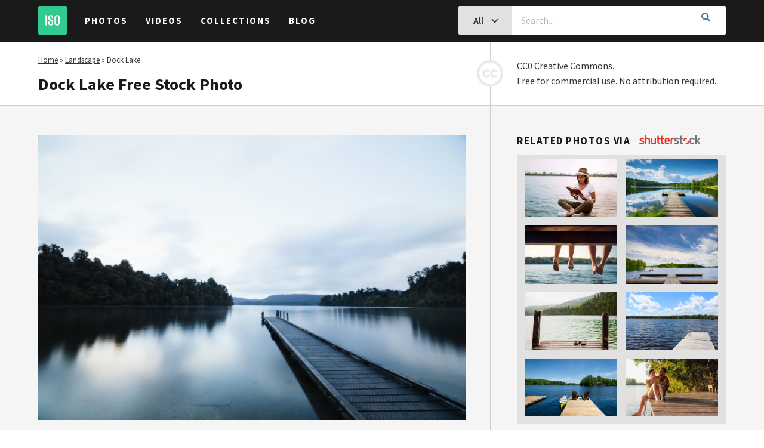

--- FILE ---
content_type: text/html; charset=UTF-8
request_url: https://isorepublic.com/photo/dock-lake/
body_size: 12425
content:
<!doctype html>
<html lang="en-US">

<head>
    <script src="https://www.googleoptimize.com/optimize.js?id=OPT-KG4DC2R"></script>
    <meta charset="UTF-8">
    <meta http-equiv="X-UA-Compatible" content="IE=edge">
    <meta name="viewport" content="width=device-width, initial-scale=1">
    <meta name="author" content="ISO Republic">

    <link rel="profile" href="https://gmpg.org/xfn/11">
    <link rel="shortcut icon" href="https://isorepublic.com/wp-content/themes/isorepublic-v4.0/assets/img/favicons/favicon.ico">
    <link rel="apple-touch-icon-precomposed" sizes="57x57" href="https://isorepublic.com/wp-content/themes/isorepublic-v4.0/assets/img/favicons/apple-touch-icon-57x57.png">
    <link rel="apple-touch-icon-precomposed" sizes="114x114" href="https://isorepublic.com/wp-content/themes/isorepublic-v4.0/assets/img/favicons/apple-touch-icon-114x114.png">
    <link rel="apple-touch-icon-precomposed" sizes="72x72" href="https://isorepublic.com/wp-content/themes/isorepublic-v4.0/assets/img/favicons/apple-touch-icon-72x72.png">
    <link rel="apple-touch-icon-precomposed" sizes="144x144" href="https://isorepublic.com/wp-content/themes/isorepublic-v4.0/assets/img/favicons/apple-touch-icon-144x144.png">
    <link rel="apple-touch-icon-precomposed" sizes="60x60" href="https://isorepublic.com/wp-content/themes/isorepublic-v4.0/assets/img/favicons/apple-touch-icon-60x60.png">
    <link rel="apple-touch-icon-precomposed" sizes="120x120" href="https://isorepublic.com/wp-content/themes/isorepublic-v4.0/assets/img/favicons/apple-touch-icon-120x120.png">
    <link rel="apple-touch-icon-precomposed" sizes="76x76" href="https://isorepublic.com/wp-content/themes/isorepublic-v4.0/assets/img/favicons/apple-touch-icon-76x76.png">
    <link rel="apple-touch-icon-precomposed" sizes="152x152" href="https://isorepublic.com/wp-content/themes/isorepublic-v4.0/assets/img/favicons/apple-touch-icon-152x152.png">
    <link rel="icon" type="image/png" href="https://isorepublic.com/wp-content/themes/isorepublic-v4.0/assets/img/favicons/favicon-196x196.png" sizes="196x196">
    <link rel="icon" type="image/png" href="https://isorepublic.com/wp-content/themes/isorepublic-v4.0/assets/img/favicons/favicon-96x96.png" sizes="96x96">
    <link rel="icon" type="image/png" href="https://isorepublic.com/wp-content/themes/isorepublic-v4.0/assets/img/favicons/favicon-32x32.png" sizes="32x32">
    <link rel="icon" type="image/png" href="https://isorepublic.com/wp-content/themes/isorepublic-v4.0/assets/img/favicons/favicon-16x16.png" sizes="16x16">
    <link rel="icon" type="image/png" href="https://isorepublic.com/wp-content/themes/isorepublic-v4.0/assets/img/favicons/favicon-128.png" sizes="128x128">
    <meta name="msapplication-TileColor" content="#FFFFFF">
    <meta name="msapplication-TileImage" content="mstile-144x144.png">
    <meta name="msapplication-square70x70logo" content="mstile-70x70.png">
    <meta name="msapplication-square150x150logo" content="mstile-150x150.png">
    <meta name="msapplication-wide310x150logo" content="mstile-310x150.png">
    <meta name="msapplication-square310x310logo" content="mstile-310x310.png">

    <link rel="alternate" type="application/rss+xml" title="ISO Republic RSS Feed" href="https://isorepublic.com/feed/">
    <link rel="alternate" type="application/atom+xml" title="ISO Republic Atom Feed" href="https://isorepublic.com/feed/atom/">
    <link rel="pingback" href="https://isorepublic.com/xmlrpc.php">

    <!-- Google Verification -->
    <meta name="google-site-verification" content="kI3K6P4eDXFHLK-xQ50j0SDGr86851Vo-nM1pGUYak4" />

    <!-- Google Tag Manager -->
    <script>(function(w,d,s,l,i){w[l]=w[l]||[];w[l].push({'gtm.start':
    new Date().getTime(),event:'gtm.js'});var f=d.getElementsByTagName(s)[0],
    j=d.createElement(s),dl=l!='dataLayer'?'&l='+l:'';j.async=true;j.src=
    'https://www.googletagmanager.com/gtm.js?id='+i+dl;f.parentNode.insertBefore(j,f);
    })(window,document,'script','dataLayer','GTM-5QZTRD7');</script>
    <!-- End Google Tag Manager -->

    <!-- Global site tag (gtag.js) - Google Analytics -->
    <script async src="https://www.googletagmanager.com/gtag/js?id=UA-132878761-1"></script>
    <script>
        window.dataLayer = window.dataLayer || [];

        function gtag() {
            dataLayer.push(arguments);
        }
        gtag('js', new Date());
        gtag('config', 'UA-132878761-1');

    </script>

    <meta name='robots' content='index, follow, max-image-preview:large, max-snippet:-1, max-video-preview:-1' />

	<!-- This site is optimized with the Yoast SEO plugin v26.7 - https://yoast.com/wordpress/plugins/seo/ -->
	<title>Dock Lake Royalty-Free Stock Photo</title>
	<meta name="description" content="Download the free photo &#039;Dock Lake&#039; and use it in both your personal and commercial projects. CC0. No attribution." />
	<link rel="canonical" href="https://isorepublic.com/photo/dock-lake/" />
	<meta property="og:locale" content="en_US" />
	<meta property="og:type" content="article" />
	<meta property="og:title" content="Dock Lake Royalty-Free Stock Photo" />
	<meta property="og:description" content="Download the free photo &#039;Dock Lake&#039; and use it in both your personal and commercial projects. CC0. No attribution." />
	<meta property="og:url" content="https://isorepublic.com/photo/dock-lake/" />
	<meta property="og:site_name" content="ISO Republic" />
	<meta property="og:image" content="https://isorepublic.com/wp-content/uploads/2020/07/iso-republic-long-dock-through-calm-lake.jpg" />
	<meta property="og:image:width" content="2400" />
	<meta property="og:image:height" content="1600" />
	<meta property="og:image:type" content="image/jpeg" />
	<meta name="twitter:card" content="summary_large_image" />
	<script type="application/ld+json" class="yoast-schema-graph">{"@context":"https://schema.org","@graph":[{"@type":"Article","@id":"https://isorepublic.com/photo/dock-lake/#article","isPartOf":{"@id":"https://isorepublic.com/photo/dock-lake/"},"author":{"name":"Tim Sullivan","@id":"https://isorepublic.com/#/schema/person/e76fdc1970dfb5d2a2e712ce019e1aff"},"headline":"Dock Lake","datePublished":"2020-10-21T13:01:58+00:00","mainEntityOfPage":{"@id":"https://isorepublic.com/photo/dock-lake/"},"wordCount":2,"publisher":{"@id":"https://isorepublic.com/#organization"},"image":{"@id":"https://isorepublic.com/photo/dock-lake/#primaryimage"},"thumbnailUrl":"https://isorepublic.com/wp-content/uploads/2020/07/iso-republic-long-dock-through-calm-lake.jpg","inLanguage":"en-US"},{"@type":"WebPage","@id":"https://isorepublic.com/photo/dock-lake/","url":"https://isorepublic.com/photo/dock-lake/","name":"Dock Lake Royalty-Free Stock Photo","isPartOf":{"@id":"https://isorepublic.com/#website"},"primaryImageOfPage":{"@id":"https://isorepublic.com/photo/dock-lake/#primaryimage"},"image":{"@id":"https://isorepublic.com/photo/dock-lake/#primaryimage"},"thumbnailUrl":"https://isorepublic.com/wp-content/uploads/2020/07/iso-republic-long-dock-through-calm-lake.jpg","datePublished":"2020-10-21T13:01:58+00:00","description":"Download the free photo 'Dock Lake' and use it in both your personal and commercial projects. CC0. No attribution.","breadcrumb":{"@id":"https://isorepublic.com/photo/dock-lake/#breadcrumb"},"inLanguage":"en-US","potentialAction":[{"@type":"ReadAction","target":["https://isorepublic.com/photo/dock-lake/"]}]},{"@type":"ImageObject","inLanguage":"en-US","@id":"https://isorepublic.com/photo/dock-lake/#primaryimage","url":"https://isorepublic.com/wp-content/uploads/2020/07/iso-republic-long-dock-through-calm-lake.jpg","contentUrl":"https://isorepublic.com/wp-content/uploads/2020/07/iso-republic-long-dock-through-calm-lake.jpg","width":2400,"height":1600},{"@type":"BreadcrumbList","@id":"https://isorepublic.com/photo/dock-lake/#breadcrumb","itemListElement":[{"@type":"ListItem","position":1,"name":"Home","item":"https://isorepublic.com/"},{"@type":"ListItem","position":2,"name":"Landscape","item":"https://isorepublic.com/media-category/landscape/"},{"@type":"ListItem","position":3,"name":"Dock Lake"}]},{"@type":"WebSite","@id":"https://isorepublic.com/#website","url":"https://isorepublic.com/","name":"ISO Republic","description":"Best Free Royalty High Resolution Stock Photos &amp; Videos","publisher":{"@id":"https://isorepublic.com/#organization"},"potentialAction":[{"@type":"SearchAction","target":{"@type":"EntryPoint","urlTemplate":"https://isorepublic.com/?s={search_term_string}"},"query-input":{"@type":"PropertyValueSpecification","valueRequired":true,"valueName":"search_term_string"}}],"inLanguage":"en-US"},{"@type":"Organization","@id":"https://isorepublic.com/#organization","name":"ISO Republic - Best Free Royalty High Resolution Stock Photos & Videos","url":"https://isorepublic.com/","logo":{"@type":"ImageObject","inLanguage":"en-US","@id":"https://isorepublic.com/#/schema/logo/image/","url":"https://isorepublic.com/wp-content/uploads/2019/02/iso-republic-logo-small.png","contentUrl":"https://isorepublic.com/wp-content/uploads/2019/02/iso-republic-logo-small.png","width":255,"height":255,"caption":"ISO Republic - Best Free Royalty High Resolution Stock Photos & Videos"},"image":{"@id":"https://isorepublic.com/#/schema/logo/image/"}},{"@type":"Person","@id":"https://isorepublic.com/#/schema/person/e76fdc1970dfb5d2a2e712ce019e1aff","name":"Tim Sullivan","image":{"@type":"ImageObject","inLanguage":"en-US","@id":"https://isorepublic.com/#/schema/person/image/","url":"https://secure.gravatar.com/avatar/b532c29d5e9672bc7e35ae32a119d71042f5c48a08aab3e5a46239e13079a4d6?s=96&d=mm&r=g","contentUrl":"https://secure.gravatar.com/avatar/b532c29d5e9672bc7e35ae32a119d71042f5c48a08aab3e5a46239e13079a4d6?s=96&d=mm&r=g","caption":"Tim Sullivan"},"description":"Tim has been working in the Photographic and Graphic Design industry for over 25 years. He is the co-founder of The Secret Agency, a small creative services group specializing in publications, brand development and web strategies for small to medium-sized businesses.","sameAs":["https://www.secretagencygroup.com/"],"url":"https://isorepublic.com/author/timsullivan/"}]}</script>
	<!-- / Yoast SEO plugin. -->


<link rel="alternate" type="application/rss+xml" title="ISO Republic &raquo; Feed" href="https://isorepublic.com/feed/" />
<link rel="alternate" type="application/rss+xml" title="ISO Republic &raquo; Comments Feed" href="https://isorepublic.com/comments/feed/" />
<link rel="alternate" title="oEmbed (JSON)" type="application/json+oembed" href="https://isorepublic.com/wp-json/oembed/1.0/embed?url=https%3A%2F%2Fisorepublic.com%2Fphoto%2Fdock-lake%2F" />
<link rel="alternate" title="oEmbed (XML)" type="text/xml+oembed" href="https://isorepublic.com/wp-json/oembed/1.0/embed?url=https%3A%2F%2Fisorepublic.com%2Fphoto%2Fdock-lake%2F&#038;format=xml" />
<style id='wp-img-auto-sizes-contain-inline-css' type='text/css'>
img:is([sizes=auto i],[sizes^="auto," i]){contain-intrinsic-size:3000px 1500px}
/*# sourceURL=wp-img-auto-sizes-contain-inline-css */
</style>
<style id='wp-emoji-styles-inline-css' type='text/css'>

	img.wp-smiley, img.emoji {
		display: inline !important;
		border: none !important;
		box-shadow: none !important;
		height: 1em !important;
		width: 1em !important;
		margin: 0 0.07em !important;
		vertical-align: -0.1em !important;
		background: none !important;
		padding: 0 !important;
	}
/*# sourceURL=wp-emoji-styles-inline-css */
</style>
<style id='wp-block-library-inline-css' type='text/css'>
:root{--wp-block-synced-color:#7a00df;--wp-block-synced-color--rgb:122,0,223;--wp-bound-block-color:var(--wp-block-synced-color);--wp-editor-canvas-background:#ddd;--wp-admin-theme-color:#007cba;--wp-admin-theme-color--rgb:0,124,186;--wp-admin-theme-color-darker-10:#006ba1;--wp-admin-theme-color-darker-10--rgb:0,107,160.5;--wp-admin-theme-color-darker-20:#005a87;--wp-admin-theme-color-darker-20--rgb:0,90,135;--wp-admin-border-width-focus:2px}@media (min-resolution:192dpi){:root{--wp-admin-border-width-focus:1.5px}}.wp-element-button{cursor:pointer}:root .has-very-light-gray-background-color{background-color:#eee}:root .has-very-dark-gray-background-color{background-color:#313131}:root .has-very-light-gray-color{color:#eee}:root .has-very-dark-gray-color{color:#313131}:root .has-vivid-green-cyan-to-vivid-cyan-blue-gradient-background{background:linear-gradient(135deg,#00d084,#0693e3)}:root .has-purple-crush-gradient-background{background:linear-gradient(135deg,#34e2e4,#4721fb 50%,#ab1dfe)}:root .has-hazy-dawn-gradient-background{background:linear-gradient(135deg,#faaca8,#dad0ec)}:root .has-subdued-olive-gradient-background{background:linear-gradient(135deg,#fafae1,#67a671)}:root .has-atomic-cream-gradient-background{background:linear-gradient(135deg,#fdd79a,#004a59)}:root .has-nightshade-gradient-background{background:linear-gradient(135deg,#330968,#31cdcf)}:root .has-midnight-gradient-background{background:linear-gradient(135deg,#020381,#2874fc)}:root{--wp--preset--font-size--normal:16px;--wp--preset--font-size--huge:42px}.has-regular-font-size{font-size:1em}.has-larger-font-size{font-size:2.625em}.has-normal-font-size{font-size:var(--wp--preset--font-size--normal)}.has-huge-font-size{font-size:var(--wp--preset--font-size--huge)}.has-text-align-center{text-align:center}.has-text-align-left{text-align:left}.has-text-align-right{text-align:right}.has-fit-text{white-space:nowrap!important}#end-resizable-editor-section{display:none}.aligncenter{clear:both}.items-justified-left{justify-content:flex-start}.items-justified-center{justify-content:center}.items-justified-right{justify-content:flex-end}.items-justified-space-between{justify-content:space-between}.screen-reader-text{border:0;clip-path:inset(50%);height:1px;margin:-1px;overflow:hidden;padding:0;position:absolute;width:1px;word-wrap:normal!important}.screen-reader-text:focus{background-color:#ddd;clip-path:none;color:#444;display:block;font-size:1em;height:auto;left:5px;line-height:normal;padding:15px 23px 14px;text-decoration:none;top:5px;width:auto;z-index:100000}html :where(.has-border-color){border-style:solid}html :where([style*=border-top-color]){border-top-style:solid}html :where([style*=border-right-color]){border-right-style:solid}html :where([style*=border-bottom-color]){border-bottom-style:solid}html :where([style*=border-left-color]){border-left-style:solid}html :where([style*=border-width]){border-style:solid}html :where([style*=border-top-width]){border-top-style:solid}html :where([style*=border-right-width]){border-right-style:solid}html :where([style*=border-bottom-width]){border-bottom-style:solid}html :where([style*=border-left-width]){border-left-style:solid}html :where(img[class*=wp-image-]){height:auto;max-width:100%}:where(figure){margin:0 0 1em}html :where(.is-position-sticky){--wp-admin--admin-bar--position-offset:var(--wp-admin--admin-bar--height,0px)}@media screen and (max-width:600px){html :where(.is-position-sticky){--wp-admin--admin-bar--position-offset:0px}}

/*# sourceURL=wp-block-library-inline-css */
</style><style id='global-styles-inline-css' type='text/css'>
:root{--wp--preset--aspect-ratio--square: 1;--wp--preset--aspect-ratio--4-3: 4/3;--wp--preset--aspect-ratio--3-4: 3/4;--wp--preset--aspect-ratio--3-2: 3/2;--wp--preset--aspect-ratio--2-3: 2/3;--wp--preset--aspect-ratio--16-9: 16/9;--wp--preset--aspect-ratio--9-16: 9/16;--wp--preset--color--black: #000000;--wp--preset--color--cyan-bluish-gray: #abb8c3;--wp--preset--color--white: #ffffff;--wp--preset--color--pale-pink: #f78da7;--wp--preset--color--vivid-red: #cf2e2e;--wp--preset--color--luminous-vivid-orange: #ff6900;--wp--preset--color--luminous-vivid-amber: #fcb900;--wp--preset--color--light-green-cyan: #7bdcb5;--wp--preset--color--vivid-green-cyan: #00d084;--wp--preset--color--pale-cyan-blue: #8ed1fc;--wp--preset--color--vivid-cyan-blue: #0693e3;--wp--preset--color--vivid-purple: #9b51e0;--wp--preset--gradient--vivid-cyan-blue-to-vivid-purple: linear-gradient(135deg,rgb(6,147,227) 0%,rgb(155,81,224) 100%);--wp--preset--gradient--light-green-cyan-to-vivid-green-cyan: linear-gradient(135deg,rgb(122,220,180) 0%,rgb(0,208,130) 100%);--wp--preset--gradient--luminous-vivid-amber-to-luminous-vivid-orange: linear-gradient(135deg,rgb(252,185,0) 0%,rgb(255,105,0) 100%);--wp--preset--gradient--luminous-vivid-orange-to-vivid-red: linear-gradient(135deg,rgb(255,105,0) 0%,rgb(207,46,46) 100%);--wp--preset--gradient--very-light-gray-to-cyan-bluish-gray: linear-gradient(135deg,rgb(238,238,238) 0%,rgb(169,184,195) 100%);--wp--preset--gradient--cool-to-warm-spectrum: linear-gradient(135deg,rgb(74,234,220) 0%,rgb(151,120,209) 20%,rgb(207,42,186) 40%,rgb(238,44,130) 60%,rgb(251,105,98) 80%,rgb(254,248,76) 100%);--wp--preset--gradient--blush-light-purple: linear-gradient(135deg,rgb(255,206,236) 0%,rgb(152,150,240) 100%);--wp--preset--gradient--blush-bordeaux: linear-gradient(135deg,rgb(254,205,165) 0%,rgb(254,45,45) 50%,rgb(107,0,62) 100%);--wp--preset--gradient--luminous-dusk: linear-gradient(135deg,rgb(255,203,112) 0%,rgb(199,81,192) 50%,rgb(65,88,208) 100%);--wp--preset--gradient--pale-ocean: linear-gradient(135deg,rgb(255,245,203) 0%,rgb(182,227,212) 50%,rgb(51,167,181) 100%);--wp--preset--gradient--electric-grass: linear-gradient(135deg,rgb(202,248,128) 0%,rgb(113,206,126) 100%);--wp--preset--gradient--midnight: linear-gradient(135deg,rgb(2,3,129) 0%,rgb(40,116,252) 100%);--wp--preset--font-size--small: 13px;--wp--preset--font-size--medium: 20px;--wp--preset--font-size--large: 36px;--wp--preset--font-size--x-large: 42px;--wp--preset--spacing--20: 0.44rem;--wp--preset--spacing--30: 0.67rem;--wp--preset--spacing--40: 1rem;--wp--preset--spacing--50: 1.5rem;--wp--preset--spacing--60: 2.25rem;--wp--preset--spacing--70: 3.38rem;--wp--preset--spacing--80: 5.06rem;--wp--preset--shadow--natural: 6px 6px 9px rgba(0, 0, 0, 0.2);--wp--preset--shadow--deep: 12px 12px 50px rgba(0, 0, 0, 0.4);--wp--preset--shadow--sharp: 6px 6px 0px rgba(0, 0, 0, 0.2);--wp--preset--shadow--outlined: 6px 6px 0px -3px rgb(255, 255, 255), 6px 6px rgb(0, 0, 0);--wp--preset--shadow--crisp: 6px 6px 0px rgb(0, 0, 0);}:where(.is-layout-flex){gap: 0.5em;}:where(.is-layout-grid){gap: 0.5em;}body .is-layout-flex{display: flex;}.is-layout-flex{flex-wrap: wrap;align-items: center;}.is-layout-flex > :is(*, div){margin: 0;}body .is-layout-grid{display: grid;}.is-layout-grid > :is(*, div){margin: 0;}:where(.wp-block-columns.is-layout-flex){gap: 2em;}:where(.wp-block-columns.is-layout-grid){gap: 2em;}:where(.wp-block-post-template.is-layout-flex){gap: 1.25em;}:where(.wp-block-post-template.is-layout-grid){gap: 1.25em;}.has-black-color{color: var(--wp--preset--color--black) !important;}.has-cyan-bluish-gray-color{color: var(--wp--preset--color--cyan-bluish-gray) !important;}.has-white-color{color: var(--wp--preset--color--white) !important;}.has-pale-pink-color{color: var(--wp--preset--color--pale-pink) !important;}.has-vivid-red-color{color: var(--wp--preset--color--vivid-red) !important;}.has-luminous-vivid-orange-color{color: var(--wp--preset--color--luminous-vivid-orange) !important;}.has-luminous-vivid-amber-color{color: var(--wp--preset--color--luminous-vivid-amber) !important;}.has-light-green-cyan-color{color: var(--wp--preset--color--light-green-cyan) !important;}.has-vivid-green-cyan-color{color: var(--wp--preset--color--vivid-green-cyan) !important;}.has-pale-cyan-blue-color{color: var(--wp--preset--color--pale-cyan-blue) !important;}.has-vivid-cyan-blue-color{color: var(--wp--preset--color--vivid-cyan-blue) !important;}.has-vivid-purple-color{color: var(--wp--preset--color--vivid-purple) !important;}.has-black-background-color{background-color: var(--wp--preset--color--black) !important;}.has-cyan-bluish-gray-background-color{background-color: var(--wp--preset--color--cyan-bluish-gray) !important;}.has-white-background-color{background-color: var(--wp--preset--color--white) !important;}.has-pale-pink-background-color{background-color: var(--wp--preset--color--pale-pink) !important;}.has-vivid-red-background-color{background-color: var(--wp--preset--color--vivid-red) !important;}.has-luminous-vivid-orange-background-color{background-color: var(--wp--preset--color--luminous-vivid-orange) !important;}.has-luminous-vivid-amber-background-color{background-color: var(--wp--preset--color--luminous-vivid-amber) !important;}.has-light-green-cyan-background-color{background-color: var(--wp--preset--color--light-green-cyan) !important;}.has-vivid-green-cyan-background-color{background-color: var(--wp--preset--color--vivid-green-cyan) !important;}.has-pale-cyan-blue-background-color{background-color: var(--wp--preset--color--pale-cyan-blue) !important;}.has-vivid-cyan-blue-background-color{background-color: var(--wp--preset--color--vivid-cyan-blue) !important;}.has-vivid-purple-background-color{background-color: var(--wp--preset--color--vivid-purple) !important;}.has-black-border-color{border-color: var(--wp--preset--color--black) !important;}.has-cyan-bluish-gray-border-color{border-color: var(--wp--preset--color--cyan-bluish-gray) !important;}.has-white-border-color{border-color: var(--wp--preset--color--white) !important;}.has-pale-pink-border-color{border-color: var(--wp--preset--color--pale-pink) !important;}.has-vivid-red-border-color{border-color: var(--wp--preset--color--vivid-red) !important;}.has-luminous-vivid-orange-border-color{border-color: var(--wp--preset--color--luminous-vivid-orange) !important;}.has-luminous-vivid-amber-border-color{border-color: var(--wp--preset--color--luminous-vivid-amber) !important;}.has-light-green-cyan-border-color{border-color: var(--wp--preset--color--light-green-cyan) !important;}.has-vivid-green-cyan-border-color{border-color: var(--wp--preset--color--vivid-green-cyan) !important;}.has-pale-cyan-blue-border-color{border-color: var(--wp--preset--color--pale-cyan-blue) !important;}.has-vivid-cyan-blue-border-color{border-color: var(--wp--preset--color--vivid-cyan-blue) !important;}.has-vivid-purple-border-color{border-color: var(--wp--preset--color--vivid-purple) !important;}.has-vivid-cyan-blue-to-vivid-purple-gradient-background{background: var(--wp--preset--gradient--vivid-cyan-blue-to-vivid-purple) !important;}.has-light-green-cyan-to-vivid-green-cyan-gradient-background{background: var(--wp--preset--gradient--light-green-cyan-to-vivid-green-cyan) !important;}.has-luminous-vivid-amber-to-luminous-vivid-orange-gradient-background{background: var(--wp--preset--gradient--luminous-vivid-amber-to-luminous-vivid-orange) !important;}.has-luminous-vivid-orange-to-vivid-red-gradient-background{background: var(--wp--preset--gradient--luminous-vivid-orange-to-vivid-red) !important;}.has-very-light-gray-to-cyan-bluish-gray-gradient-background{background: var(--wp--preset--gradient--very-light-gray-to-cyan-bluish-gray) !important;}.has-cool-to-warm-spectrum-gradient-background{background: var(--wp--preset--gradient--cool-to-warm-spectrum) !important;}.has-blush-light-purple-gradient-background{background: var(--wp--preset--gradient--blush-light-purple) !important;}.has-blush-bordeaux-gradient-background{background: var(--wp--preset--gradient--blush-bordeaux) !important;}.has-luminous-dusk-gradient-background{background: var(--wp--preset--gradient--luminous-dusk) !important;}.has-pale-ocean-gradient-background{background: var(--wp--preset--gradient--pale-ocean) !important;}.has-electric-grass-gradient-background{background: var(--wp--preset--gradient--electric-grass) !important;}.has-midnight-gradient-background{background: var(--wp--preset--gradient--midnight) !important;}.has-small-font-size{font-size: var(--wp--preset--font-size--small) !important;}.has-medium-font-size{font-size: var(--wp--preset--font-size--medium) !important;}.has-large-font-size{font-size: var(--wp--preset--font-size--large) !important;}.has-x-large-font-size{font-size: var(--wp--preset--font-size--x-large) !important;}
/*# sourceURL=global-styles-inline-css */
</style>

<style id='classic-theme-styles-inline-css' type='text/css'>
/*! This file is auto-generated */
.wp-block-button__link{color:#fff;background-color:#32373c;border-radius:9999px;box-shadow:none;text-decoration:none;padding:calc(.667em + 2px) calc(1.333em + 2px);font-size:1.125em}.wp-block-file__button{background:#32373c;color:#fff;text-decoration:none}
/*# sourceURL=/wp-includes/css/classic-themes.min.css */
</style>
<link rel='stylesheet' id='isorepublic-style-css' href='https://isorepublic.com/wp-content/themes/isorepublic-v4.0/style.css?ver=4.19' type='text/css' media='all' />
<script type="text/javascript" src="https://isorepublic.com/wp-includes/js/jquery/jquery.min.js?ver=3.7.1" id="jquery-core-js"></script>
<script type="text/javascript" src="https://isorepublic.com/wp-includes/js/jquery/jquery-migrate.min.js?ver=3.4.1" id="jquery-migrate-js"></script>
<link rel="https://api.w.org/" href="https://isorepublic.com/wp-json/" /><link rel="alternate" title="JSON" type="application/json" href="https://isorepublic.com/wp-json/wp/v2/photo_post/22532" /><link rel="EditURI" type="application/rsd+xml" title="RSD" href="https://isorepublic.com/xmlrpc.php?rsd" />
<meta name="generator" content="WordPress 6.9" />
<link rel='shortlink' href='https://isorepublic.com/?p=22532' />
<noscript><style>.lazyload[data-src]{display:none !important;}</style></noscript><style>.lazyload{background-image:none !important;}.lazyload:before{background-image:none !important;}</style></head>


    <body id="interior" class="wp-singular photo_post-template-default single single-photo_post postid-22532 wp-theme-isorepublic-v40 no-sidebar">
                <!-- Google Tag Manager (noscript) -->
        <noscript><iframe src="https://www.googletagmanager.com/ns.html?id=GTM-5QZTRD7"
        height="0" width="0" style="display:none;visibility:hidden"></iframe></noscript>
        <!-- End Google Tag Manager (noscript) -->
        <header id="header" role="banner">
            <a href="https://isorepublic.com/" title="ISO Republic" class="logo"><img src="[data-uri]" alt="ISO Republic" data-src="https://isorepublic.com/wp-content/themes/isorepublic-v4.0/assets/img/logos/iso-logo-small.svg" decoding="async" class="lazyload"><noscript><img src="https://isorepublic.com/wp-content/themes/isorepublic-v4.0/assets/img/logos/iso-logo-small.svg" alt="ISO Republic" data-eio="l"></noscript></a>
            <nav id="primary-navigation" role="navigation">
                <button class="menu-toggle" aria-controls="nav-menu" aria-expanded="false"><i></i></button>
                <div class="menu">
                    <ul id="menu-header" class=""><li id="menu-item-19097" class="menu-item menu-item-type-post_type menu-item-object-page menu-item-19097"><a href="https://isorepublic.com/photos/">Photos</a><i class="icon-toggle"></i></li>
<li id="menu-item-19099" class="menu-item menu-item-type-post_type menu-item-object-page menu-item-19099"><a href="https://isorepublic.com/videos/">Videos</a><i class="icon-toggle"></i></li>
<li id="menu-item-19093" class="menu-item menu-item-type-post_type menu-item-object-page menu-item-19093"><a href="https://isorepublic.com/collections/">Collections</a><i class="icon-toggle"></i></li>
<li id="menu-item-19092" class="menu-item menu-item-type-post_type menu-item-object-page current_page_parent menu-item-19092"><a href="https://isorepublic.com/blog/">Blog</a><i class="icon-toggle"></i></li>
</ul>                </div>
            </nav>
                        <form id="search-form" method="get" action="https://isorepublic.com/" role="search">
                <div class="input-group">
                    <button id="search-toggle" class="btn btn-md btn-solid-gray" type="button">
                        <span>
                            All                        </span>
                        <i class="icon-chevron-down"></i>
                    </button>
                    <input type="search" class="search-input" id="s" name="s" value="" placeholder="Search..." required>
                    <div id="search-filters">
                        <label for="search-all">All <input type="radio" id="search-all" name="post_type" value="" checked="checked" ></label>
                        <label for="search-photos">Photos <input type="radio" id="search-photos" name="post_type" value="photo_post" ></label>
                        <label for="search-videos">Videos <input type="radio" id="search-videos" name="post_type" value="video_post" ></label>
                    </div><!-- end search filters -->
                    <button class="btn btn-md search-submit" type="submit"><i class="icon-search"></i></button>
                </div><!-- end input group -->
            </form>
                    </header><!-- end header -->

        
        
            <main id="main" role="main">
                
				
<section class="media-post">
    <header class="media-header">
        <div class="left-wrap">
            <p class="breadcrumbs"><span><span><a href="https://isorepublic.com/">Home</a></span> » <span><a href="https://isorepublic.com/media-category/landscape/">Landscape</a></span> » <span class="breadcrumb_last" aria-current="page">Dock Lake</span></span></p>            <h1>Dock Lake Free Stock Photo</h1>        </div>
        <p>
            <img src="[data-uri]" width="44" height="44" alt="CC0" class="CC0 lazyload" data-src="https://isorepublic.com/wp-content/themes/isorepublic-v4.0/assets/img/site/creative-commons.gif" decoding="async" data-eio-rwidth="89" data-eio-rheight="89"><noscript><img src="https://isorepublic.com/wp-content/themes/isorepublic-v4.0/assets/img/site/creative-commons.gif" width="44" height="44" alt="CC0" class="CC0" data-eio="l"></noscript>
            <a href="https://isorepublic.com/license/" title="ISO Republic License">CC0 Creative Commons</a>.
            <br>Free for commercial use. No attribution required.
        </p>
    </header><!-- end header -->
    <article id="post-22532" class="media-article post-22532 photo_post type-photo_post status-publish has-post-thumbnail hentry media_categories-landscape media_tags-blue-water media_tags-boat-dock media_tags-calm media_tags-clouds media_tags-dock media_tags-dusk media_tags-lake media_tags-nature media_tags-outdoors media_tags-peaceful media_tags-relaxing media_tags-serene media_tags-sky media_tags-trees media_tags-vacation media_authors-burst">
        <div class="media-content">
            <figure class="media-preview" itemscope itemtype="http://schema.org/ImageObject">
                <img width="900" height="600" src="[data-uri]" class="attachment-large size-large wp-post-image lazyload" alt="Free stock image of Dock Lake" itemprop="image" decoding="async" fetchpriority="high"   data-src="https://isorepublic.com/wp-content/uploads/2020/07/iso-republic-long-dock-through-calm-lake-1100x733.jpg" data-srcset="https://isorepublic.com/wp-content/uploads/2020/07/iso-republic-long-dock-through-calm-lake-1100x733.jpg 1100w, https://isorepublic.com/wp-content/uploads/2020/07/iso-republic-long-dock-through-calm-lake-450x300.jpg 450w, https://isorepublic.com/wp-content/uploads/2020/07/iso-republic-long-dock-through-calm-lake-768x512.jpg 768w, https://isorepublic.com/wp-content/uploads/2020/07/iso-republic-long-dock-through-calm-lake-1536x1024.jpg 1536w, https://isorepublic.com/wp-content/uploads/2020/07/iso-republic-long-dock-through-calm-lake-2048x1365.jpg 2048w" data-sizes="auto" data-eio-rwidth="1100" data-eio-rheight="733" /><noscript><img width="900" height="600" src="https://isorepublic.com/wp-content/uploads/2020/07/iso-republic-long-dock-through-calm-lake-1100x733.jpg" class="attachment-large size-large wp-post-image" alt="Free stock image of Dock Lake" itemprop="image" decoding="async" fetchpriority="high" srcset="https://isorepublic.com/wp-content/uploads/2020/07/iso-republic-long-dock-through-calm-lake-1100x733.jpg 1100w, https://isorepublic.com/wp-content/uploads/2020/07/iso-republic-long-dock-through-calm-lake-450x300.jpg 450w, https://isorepublic.com/wp-content/uploads/2020/07/iso-republic-long-dock-through-calm-lake-768x512.jpg 768w, https://isorepublic.com/wp-content/uploads/2020/07/iso-republic-long-dock-through-calm-lake-1536x1024.jpg 1536w, https://isorepublic.com/wp-content/uploads/2020/07/iso-republic-long-dock-through-calm-lake-2048x1365.jpg 2048w" sizes="(max-width: 900px) 100vw, 900px" data-eio="l" /></noscript>                <span class="hidden" itemprop="name">Dock Lake</span>
                <span class="hidden" itemprop="license">https://isorepublic.com/license/</span>
                <span class="hidden" itemprop="acquireLicensePage">https://isorepublic.com/about/</span>
                <span class="hidden" itemprop="contentUrl">https://isorepublic.com/wp-content/uploads/2020/07/iso-republic-long-dock-through-calm-lake-1100x733.jpg</span>

            </figure>
            <div class="media-actions">
                <a href="https://isorepublic.com/wp-content/uploads/2020/07/iso-republic-long-dock-through-calm-lake.jpg" title="Download Dock Lake" class="btn btn-lg btn-download" target="_blank" download>Free Photo Download</a>
                <!--<a href="https://clk.tradedoubler.com/click?p(264355)a(3032261)g(22804962)epi(iso-single-photo)url(https://stock.adobe.com/promo/firstmonthfree)" title="View partner offer" class="partner-offer" target="_blank" rel="nofollow">
                    <em>Special offer:</em>
                    <strong>Free 1 month trial of Adobe Stock.</strong>
                </a>-->
                <a href="https://shutterstock.7eer.net/c/489458/1422652/1305?subId1=iso-republic-single-photo-page&sharedid=iso-republic-promo-code" title="View partner offer" class="partner-offer" target="_blank" rel="nofollow">
                    <em>Special offer:</em>
                    <strong>Get 15% off at Shutterstock with code: ISORP15</strong>
                </a>
            </div>
        </div>
        <aside class="media-sidebar">
            <div class="media-related">
                <h5 class="accent-text">Related Photos via <a href="https://shutterstock.7eer.net/c/489458/42119/1305?sharedid=iso-republic-api&subId1=iso-rep-single-photo-page-related-logo&u=https%3A%2F%2Fwww.shutterstock.com%2Fphotos" title="Visit Shutterstock and save 15%" class="sponsor-logo" target="_blank" rel="nofollow"><img src="[data-uri]" width="103" height="15" alt="Shutterstock" data-src="https://isorepublic.com/wp-content/themes/isorepublic-v4.0/assets/img/logos/shutterstock.svg" decoding="async" class="lazyload" data-eio-rwidth="103" data-eio-rheight="15"><noscript><img src="https://isorepublic.com/wp-content/themes/isorepublic-v4.0/assets/img/logos/shutterstock.svg" width="103" height="15" alt="Shutterstock" data-eio="l"></noscript></a></h5>
                <form id="sponsor-search-form">
                    <input type="hidden" id="query" name="query" value="Dock Lake" />
                    <input type="hidden" name="client_secret" id="client_secret" value="0c6a1-5cf93-f84fb-0a84b-b9937-d7261">
                    <input type="hidden" name="client_id" id="client_id" value="006ba-2eb90-f21c8-b8946-706d5-88974">
                    <input type="hidden" name="per_page" id="per_page" value="8">
                    <input type="hidden" name="authentic" id="authentic" value="true">
                    <input type="hidden" name="orientation" id="orientation" value="horizontal">
                    <input type="hidden" name="image_type" id="image_type" value="photo">
                    <input type="hidden" name="safe" id="safe" value="true">
                    <input type="hidden" name="sort" id="sort" value="popular">
                </form>
                <div id="image-search-results"></div>
                <p class="sponsor-discount">Shutterstock 15% off promo code: <a href="https://shutterstock.7eer.net/c/489458/1422652/1305?sharedid=iso-republic-api&subId1=iso-rep-single-photo-page-coupon&u=https%3A%2F%2Fwww.shutterstock.com%2Fphotos" title="Visit Shutterstock and save 15%" class="promo-code" target="_blank" rel="nofollow">ISORP15</a></p>
            </div>
            <ul class="media-details">
                <li>
                    <em>Author</em>
                    <strong>
                                                <a href="https://isorepublic.com/media-author/burst" title="Burst" class="media-author"><strong>Burst</strong></a>
                                            </strong>
                </li>
                <li>
                    <em>Category</em>
                    <strong>
                        <span class="cat-link"><a href="https://isorepublic.com/media-category/landscape/">Landscape</a></span>                    </strong>
                </li>
                <li><em>Size</em><strong>226.00 KB</strong></li>
                <li><em>Dimensions</em><strong>2400 x 1600</strong></li>
                <li><em>File Type</em><strong class="uppercase">jpg</strong></li>
            </ul>
        </aside>
    </article><!-- #post-22532 -->
</section><!-- end row -->
<section class="row row-full top-50">
    <h5 class="accent-text">Similar Free Photos</h5>
    <div class="similar-media">
                <a href="https://isorepublic.com/photo/coastal-landscape-ocean/" title="View Coastal Landscape Ocean"><img width="450" height="300" src="[data-uri]" class="attachment-medium size-medium wp-post-image lazyload" alt="" decoding="async"   data-src="https://isorepublic.com/wp-content/uploads/2021/09/iso-republic-red_fishing_shack_ocean-450x300.jpg" data-srcset="https://isorepublic.com/wp-content/uploads/2021/09/iso-republic-red_fishing_shack_ocean-450x300.jpg 450w, https://isorepublic.com/wp-content/uploads/2021/09/iso-republic-red_fishing_shack_ocean-1100x733.jpg 1100w, https://isorepublic.com/wp-content/uploads/2021/09/iso-republic-red_fishing_shack_ocean-768x512.jpg 768w, https://isorepublic.com/wp-content/uploads/2021/09/iso-republic-red_fishing_shack_ocean-1536x1024.jpg 1536w, https://isorepublic.com/wp-content/uploads/2021/09/iso-republic-red_fishing_shack_ocean-2048x1366.jpg 2048w" data-sizes="auto" data-eio-rwidth="450" data-eio-rheight="300" /><noscript><img width="450" height="300" src="https://isorepublic.com/wp-content/uploads/2021/09/iso-republic-red_fishing_shack_ocean-450x300.jpg" class="attachment-medium size-medium wp-post-image" alt="" decoding="async" srcset="https://isorepublic.com/wp-content/uploads/2021/09/iso-republic-red_fishing_shack_ocean-450x300.jpg 450w, https://isorepublic.com/wp-content/uploads/2021/09/iso-republic-red_fishing_shack_ocean-1100x733.jpg 1100w, https://isorepublic.com/wp-content/uploads/2021/09/iso-republic-red_fishing_shack_ocean-768x512.jpg 768w, https://isorepublic.com/wp-content/uploads/2021/09/iso-republic-red_fishing_shack_ocean-1536x1024.jpg 1536w, https://isorepublic.com/wp-content/uploads/2021/09/iso-republic-red_fishing_shack_ocean-2048x1366.jpg 2048w" sizes="(max-width: 450px) 100vw, 450px" data-eio="l" /></noscript></a>
                <a href="https://isorepublic.com/photo/tropical-pier-sunset/" title="View Tropical Pier Sunset"><img width="449" height="300" src="[data-uri]" class="attachment-medium size-medium wp-post-image lazyload" alt="" decoding="async"   data-src="https://isorepublic.com/wp-content/uploads/2020/08/iso-republic-tropical-beach-pier-sunset-449x300.jpg" data-srcset="https://isorepublic.com/wp-content/uploads/2020/08/iso-republic-tropical-beach-pier-sunset-449x300.jpg 449w, https://isorepublic.com/wp-content/uploads/2020/08/iso-republic-tropical-beach-pier-sunset-1100x734.jpg 1100w, https://isorepublic.com/wp-content/uploads/2020/08/iso-republic-tropical-beach-pier-sunset-768x513.jpg 768w, https://isorepublic.com/wp-content/uploads/2020/08/iso-republic-tropical-beach-pier-sunset-1536x1025.jpg 1536w, https://isorepublic.com/wp-content/uploads/2020/08/iso-republic-tropical-beach-pier-sunset-2048x1367.jpg 2048w" data-sizes="auto" data-eio-rwidth="449" data-eio-rheight="300" /><noscript><img width="449" height="300" src="https://isorepublic.com/wp-content/uploads/2020/08/iso-republic-tropical-beach-pier-sunset-449x300.jpg" class="attachment-medium size-medium wp-post-image" alt="" decoding="async" srcset="https://isorepublic.com/wp-content/uploads/2020/08/iso-republic-tropical-beach-pier-sunset-449x300.jpg 449w, https://isorepublic.com/wp-content/uploads/2020/08/iso-republic-tropical-beach-pier-sunset-1100x734.jpg 1100w, https://isorepublic.com/wp-content/uploads/2020/08/iso-republic-tropical-beach-pier-sunset-768x513.jpg 768w, https://isorepublic.com/wp-content/uploads/2020/08/iso-republic-tropical-beach-pier-sunset-1536x1025.jpg 1536w, https://isorepublic.com/wp-content/uploads/2020/08/iso-republic-tropical-beach-pier-sunset-2048x1367.jpg 2048w" sizes="(max-width: 449px) 100vw, 449px" data-eio="l" /></noscript></a>
                <a href="https://isorepublic.com/photo/mountain-lake-view/" title="View Mountain Lake View"><img width="449" height="300" src="[data-uri]" class="attachment-medium size-medium wp-post-image lazyload" alt="" decoding="async"   data-src="https://isorepublic.com/wp-content/uploads/2018/11/shotstash_0077-1-449x300.jpg" data-srcset="https://isorepublic.com/wp-content/uploads/2018/11/shotstash_0077-1-449x300.jpg 449w, https://isorepublic.com/wp-content/uploads/2018/11/shotstash_0077-1-1100x734.jpg 1100w, https://isorepublic.com/wp-content/uploads/2018/11/shotstash_0077-1-768x513.jpg 768w" data-sizes="auto" data-eio-rwidth="449" data-eio-rheight="300" /><noscript><img width="449" height="300" src="https://isorepublic.com/wp-content/uploads/2018/11/shotstash_0077-1-449x300.jpg" class="attachment-medium size-medium wp-post-image" alt="" decoding="async" srcset="https://isorepublic.com/wp-content/uploads/2018/11/shotstash_0077-1-449x300.jpg 449w, https://isorepublic.com/wp-content/uploads/2018/11/shotstash_0077-1-1100x734.jpg 1100w, https://isorepublic.com/wp-content/uploads/2018/11/shotstash_0077-1-768x513.jpg 768w" sizes="(max-width: 449px) 100vw, 449px" data-eio="l" /></noscript></a>
                <a href="https://isorepublic.com/photo/iceberg-ocean-sea/" title="View Iceberg Ocean Sea"><img width="450" height="300" src="[data-uri]" class="attachment-medium size-medium wp-post-image lazyload" alt="" decoding="async"   data-src="https://isorepublic.com/wp-content/uploads/2022/12/iso-republic-iceberg_ocean_2-450x300.jpg" data-srcset="https://isorepublic.com/wp-content/uploads/2022/12/iso-republic-iceberg_ocean_2-450x300.jpg 450w, https://isorepublic.com/wp-content/uploads/2022/12/iso-republic-iceberg_ocean_2-1100x733.jpg 1100w, https://isorepublic.com/wp-content/uploads/2022/12/iso-republic-iceberg_ocean_2-768x512.jpg 768w, https://isorepublic.com/wp-content/uploads/2022/12/iso-republic-iceberg_ocean_2-1536x1024.jpg 1536w, https://isorepublic.com/wp-content/uploads/2022/12/iso-republic-iceberg_ocean_2-2048x1365.jpg 2048w" data-sizes="auto" data-eio-rwidth="450" data-eio-rheight="300" /><noscript><img width="450" height="300" src="https://isorepublic.com/wp-content/uploads/2022/12/iso-republic-iceberg_ocean_2-450x300.jpg" class="attachment-medium size-medium wp-post-image" alt="" decoding="async" srcset="https://isorepublic.com/wp-content/uploads/2022/12/iso-republic-iceberg_ocean_2-450x300.jpg 450w, https://isorepublic.com/wp-content/uploads/2022/12/iso-republic-iceberg_ocean_2-1100x733.jpg 1100w, https://isorepublic.com/wp-content/uploads/2022/12/iso-republic-iceberg_ocean_2-768x512.jpg 768w, https://isorepublic.com/wp-content/uploads/2022/12/iso-republic-iceberg_ocean_2-1536x1024.jpg 1536w, https://isorepublic.com/wp-content/uploads/2022/12/iso-republic-iceberg_ocean_2-2048x1365.jpg 2048w" sizes="(max-width: 450px) 100vw, 450px" data-eio="l" /></noscript></a>
            </div><!-- end similar media -->
</section><!-- end row -->
<section class="row row-full top-50">
    <h5 class="accent-text">Keywords</h5>
    <ul class="keyword-tags">
        <li><a href="https://isorepublic.com/media-tag/blue-water/">blue water</a></li><li><a href="https://isorepublic.com/media-tag/boat-dock/">boat dock</a></li><li><a href="https://isorepublic.com/media-tag/calm/">calm</a></li><li><a href="https://isorepublic.com/media-tag/clouds/">clouds</a></li><li><a href="https://isorepublic.com/media-tag/dock/">Dock</a></li><li><a href="https://isorepublic.com/media-tag/dusk/">Dusk</a></li><li><a href="https://isorepublic.com/media-tag/lake/">lake</a></li><li><a href="https://isorepublic.com/media-tag/nature/">Nature</a></li><li><a href="https://isorepublic.com/media-tag/outdoors/">Outdoors</a></li><li><a href="https://isorepublic.com/media-tag/peaceful/">peaceful</a></li><li><a href="https://isorepublic.com/media-tag/relaxing/">Relaxing</a></li><li><a href="https://isorepublic.com/media-tag/serene/">Serene</a></li><li><a href="https://isorepublic.com/media-tag/sky/">sky</a></li><li><a href="https://isorepublic.com/media-tag/trees/">trees</a></li><li><a href="https://isorepublic.com/media-tag/vacation/">Vacation</a></li>    </ul>
    </section><!-- end row -->


</main><!-- end main -->

<footer id="footer" role="contentinfo">
    <div class="row row-full">
        <div class="col-6 col-right">
            <div id="footer-newsletter">
                <form action="https://isorepublic.us14.list-manage.com/subscribe/post?u=fd1a2ca8b93f7b32663ec6436&amp;id=22bcd8d414" method="post" id="mc-embedded-subscribe-form" name="mc-embedded-subscribe-form" class="validate" target="_blank" novalidate>
                    <h3>Want more free stock?</h3>
                    <p>Sign-up to get the latest downloads delivered to your inbox.</p>
                    <div id="mc_embed_signup_scroll">
                        <div class="mc-field-group input-group">
                            <input type="email" value="" name="EMAIL" class="required email" id="mce-EMAIL" placeholder="Email address...">
                            <button type="submit" value="Subscribe" name="subscribe" id="mc-embedded-subscribe" class="btn btn-md btn-solid-green">Subscribe</button>
                        </div>
                        <div id="mce-responses" class="clear">
                            <div class="response" id="mce-error-response" style="display:none"></div>
                            <div class="response" id="mce-success-response" style="display:none"></div>
                        </div>
                        <!-- real people should not fill this in and expect good things - do not remove this or risk form bot signups-->
                        <div style="position: absolute; left: -5000px;" aria-hidden="true"><input type="text" name="b_fd1a2ca8b93f7b32663ec6436_22bcd8d414" tabindex="-1" value=""></div>
                    </div>
                    <p><small><em>See our <a href="https://isorepublic.com/privacy/" title="ISO Republic Privacy Policy">Privacy Policy</a>. You can unsubscribe at any time.</em></small></p>
                </form>
            </div><!-- end footer newsletter -->
        </div><!-- end column -->
        <div class="col-6">
            <nav id="footer-tags" class="col-6" role="navigation">
                <h6>Trending Photo Topics</h6>
                <ul>
                    <li><a href="https://isorepublic.com/media-tag/beach/">Beach</a></li>
                    <li><a href="https://isorepublic.com/media-tag/hd-wallpaper/">HD Wallpaper</a></li>
                    <li><a href="https://isorepublic.com/media-tag/woman/">Women</a></li>
                    <li><a href="https://isorepublic.com/media-tag/flat-lay/">Flat Lays</a></li>
                    <li><a href="https://isorepublic.com/media-tag/abstract/">Abstract</a></li>
                    <li><a href="https://isorepublic.com/media-tag/flower/">Flowers</a></li>
                    <li><a href="https://isorepublic.com/media-tag/love/">Love</a></li>
                    <li><a href="https://isorepublic.com/media-tag/computer/">Computer Tech</a></li>
                    <li><a href="https://isorepublic.com/media-tag/design/">Design</a></li>
                    <li><a href="https://isorepublic.com/media-tag/mobile-wallpaper/">Mobile Wallpaper</a></li>
                    <li><a href="https://isorepublic.com/media-tag/office/">Office</a></li>
                    <li><a href="https://isorepublic.com/media-tag/sky/">Sky and Clouds</a></li>
                    <li><a href="https://isorepublic.com/media-tag/summer/">Summer Travel</a></li>
                    <li><a href="https://isorepublic.com/media-tag/forest/">Forest</a></li>
                    <li><a href="https://isorepublic.com/media-tag/sunset/">Sunset Views</a></li>
                    <li><a href="https://isorepublic.com/media-tag/backgrounds/">Backgrounds</a></li>
                    <li><a href="https://isorepublic.com/media-tag/water/">Water</a></li>
                    <li><a href="https://isorepublic.com/media-tag/work/">Work Scenes</a></li>
                </ul>
            </nav><!-- end footer tags -->
        </div><!-- end column -->
    </div><!-- end row -->
    <hr>
    <div id="footer-colophon" class="row row-full">
        <div class="col-9">
            <nav id="footer-navigation" role="navigation">
                <ul id="menu-footer" class=""><li id="menu-item-19100" class="menu-item menu-item-type-post_type menu-item-object-page menu-item-19100"><a href="https://isorepublic.com/about/">About</a></li>
<li id="menu-item-19101" class="menu-item menu-item-type-post_type menu-item-object-page menu-item-19101"><a href="https://isorepublic.com/license/">License</a></li>
<li id="menu-item-19102" class="menu-item menu-item-type-post_type menu-item-object-page menu-item-19102"><a href="https://isorepublic.com/privacy/">Privacy</a></li>
</ul>            </nav>
            <p>&copy; 2026 ISO Republic. All rights reserved.</p>
        </div><!-- end column -->
        <div class="col-3">
            <ul class="social-links">
                <li><a href="https://www.facebook.com/isorepublic" title="Like ISO Republic on Facebook" target="_blank" rel=nofollow><i class="icon-facebook"></i></a></li>
                <li><a href="https://twitter.com/isorepublic" title="Follow ISO Republic on Twitter" target="_blank" rel=nofollow><i class="icon-twitter"></i></a></li>
                <li><a href="https://www.instagram.com/isorepublic/" title="Follow ISO Republic on Instagram" target="_blank" rel=nofollow><i class="icon-instagram"></i></a></li>
            </ul>
        </div><!-- end column -->
    </div><!-- end row -->
</footer><!-- end footer -->

<script type="speculationrules">
{"prefetch":[{"source":"document","where":{"and":[{"href_matches":"/*"},{"not":{"href_matches":["/wp-*.php","/wp-admin/*","/wp-content/uploads/*","/wp-content/*","/wp-content/plugins/*","/wp-content/themes/isorepublic-v4.0/*","/*\\?(.+)"]}},{"not":{"selector_matches":"a[rel~=\"nofollow\"]"}},{"not":{"selector_matches":".no-prefetch, .no-prefetch a"}}]},"eagerness":"conservative"}]}
</script>
<script type="text/javascript" id="eio-lazy-load-js-before">
/* <![CDATA[ */
var eio_lazy_vars = {"exactdn_domain":"","skip_autoscale":0,"bg_min_dpr":1.1000000000000001,"threshold":0,"use_dpr":1};
//# sourceURL=eio-lazy-load-js-before
/* ]]> */
</script>
<script type="text/javascript" src="https://isorepublic.com/wp-content/plugins/ewww-image-optimizer/includes/lazysizes.min.js?ver=831" id="eio-lazy-load-js" async="async" data-wp-strategy="async"></script>
<script type="text/javascript" src="https://isorepublic.com/wp-content/themes/isorepublic-v4.0/assets/js/sponsored-photos.js?ver=4.05" id="isorepublic-media-js"></script>
<script type="text/javascript" src="https://isorepublic.com/wp-content/themes/isorepublic-v4.0/assets/js/global.min.js?ver=4.04" id="isorepublic-global-js"></script>
<script id="wp-emoji-settings" type="application/json">
{"baseUrl":"https://s.w.org/images/core/emoji/17.0.2/72x72/","ext":".png","svgUrl":"https://s.w.org/images/core/emoji/17.0.2/svg/","svgExt":".svg","source":{"concatemoji":"https://isorepublic.com/wp-includes/js/wp-emoji-release.min.js?ver=6.9"}}
</script>
<script type="module">
/* <![CDATA[ */
/*! This file is auto-generated */
const a=JSON.parse(document.getElementById("wp-emoji-settings").textContent),o=(window._wpemojiSettings=a,"wpEmojiSettingsSupports"),s=["flag","emoji"];function i(e){try{var t={supportTests:e,timestamp:(new Date).valueOf()};sessionStorage.setItem(o,JSON.stringify(t))}catch(e){}}function c(e,t,n){e.clearRect(0,0,e.canvas.width,e.canvas.height),e.fillText(t,0,0);t=new Uint32Array(e.getImageData(0,0,e.canvas.width,e.canvas.height).data);e.clearRect(0,0,e.canvas.width,e.canvas.height),e.fillText(n,0,0);const a=new Uint32Array(e.getImageData(0,0,e.canvas.width,e.canvas.height).data);return t.every((e,t)=>e===a[t])}function p(e,t){e.clearRect(0,0,e.canvas.width,e.canvas.height),e.fillText(t,0,0);var n=e.getImageData(16,16,1,1);for(let e=0;e<n.data.length;e++)if(0!==n.data[e])return!1;return!0}function u(e,t,n,a){switch(t){case"flag":return n(e,"\ud83c\udff3\ufe0f\u200d\u26a7\ufe0f","\ud83c\udff3\ufe0f\u200b\u26a7\ufe0f")?!1:!n(e,"\ud83c\udde8\ud83c\uddf6","\ud83c\udde8\u200b\ud83c\uddf6")&&!n(e,"\ud83c\udff4\udb40\udc67\udb40\udc62\udb40\udc65\udb40\udc6e\udb40\udc67\udb40\udc7f","\ud83c\udff4\u200b\udb40\udc67\u200b\udb40\udc62\u200b\udb40\udc65\u200b\udb40\udc6e\u200b\udb40\udc67\u200b\udb40\udc7f");case"emoji":return!a(e,"\ud83e\u1fac8")}return!1}function f(e,t,n,a){let r;const o=(r="undefined"!=typeof WorkerGlobalScope&&self instanceof WorkerGlobalScope?new OffscreenCanvas(300,150):document.createElement("canvas")).getContext("2d",{willReadFrequently:!0}),s=(o.textBaseline="top",o.font="600 32px Arial",{});return e.forEach(e=>{s[e]=t(o,e,n,a)}),s}function r(e){var t=document.createElement("script");t.src=e,t.defer=!0,document.head.appendChild(t)}a.supports={everything:!0,everythingExceptFlag:!0},new Promise(t=>{let n=function(){try{var e=JSON.parse(sessionStorage.getItem(o));if("object"==typeof e&&"number"==typeof e.timestamp&&(new Date).valueOf()<e.timestamp+604800&&"object"==typeof e.supportTests)return e.supportTests}catch(e){}return null}();if(!n){if("undefined"!=typeof Worker&&"undefined"!=typeof OffscreenCanvas&&"undefined"!=typeof URL&&URL.createObjectURL&&"undefined"!=typeof Blob)try{var e="postMessage("+f.toString()+"("+[JSON.stringify(s),u.toString(),c.toString(),p.toString()].join(",")+"));",a=new Blob([e],{type:"text/javascript"});const r=new Worker(URL.createObjectURL(a),{name:"wpTestEmojiSupports"});return void(r.onmessage=e=>{i(n=e.data),r.terminate(),t(n)})}catch(e){}i(n=f(s,u,c,p))}t(n)}).then(e=>{for(const n in e)a.supports[n]=e[n],a.supports.everything=a.supports.everything&&a.supports[n],"flag"!==n&&(a.supports.everythingExceptFlag=a.supports.everythingExceptFlag&&a.supports[n]);var t;a.supports.everythingExceptFlag=a.supports.everythingExceptFlag&&!a.supports.flag,a.supports.everything||((t=a.source||{}).concatemoji?r(t.concatemoji):t.wpemoji&&t.twemoji&&(r(t.twemoji),r(t.wpemoji)))});
//# sourceURL=https://isorepublic.com/wp-includes/js/wp-emoji-loader.min.js
/* ]]> */
</script>

<script defer src="https://static.cloudflareinsights.com/beacon.min.js/vcd15cbe7772f49c399c6a5babf22c1241717689176015" integrity="sha512-ZpsOmlRQV6y907TI0dKBHq9Md29nnaEIPlkf84rnaERnq6zvWvPUqr2ft8M1aS28oN72PdrCzSjY4U6VaAw1EQ==" data-cf-beacon='{"version":"2024.11.0","token":"28df3312c9b7487b9329e21a2ee6b0df","r":1,"server_timing":{"name":{"cfCacheStatus":true,"cfEdge":true,"cfExtPri":true,"cfL4":true,"cfOrigin":true,"cfSpeedBrain":true},"location_startswith":null}}' crossorigin="anonymous"></script>
</body>

</html>
